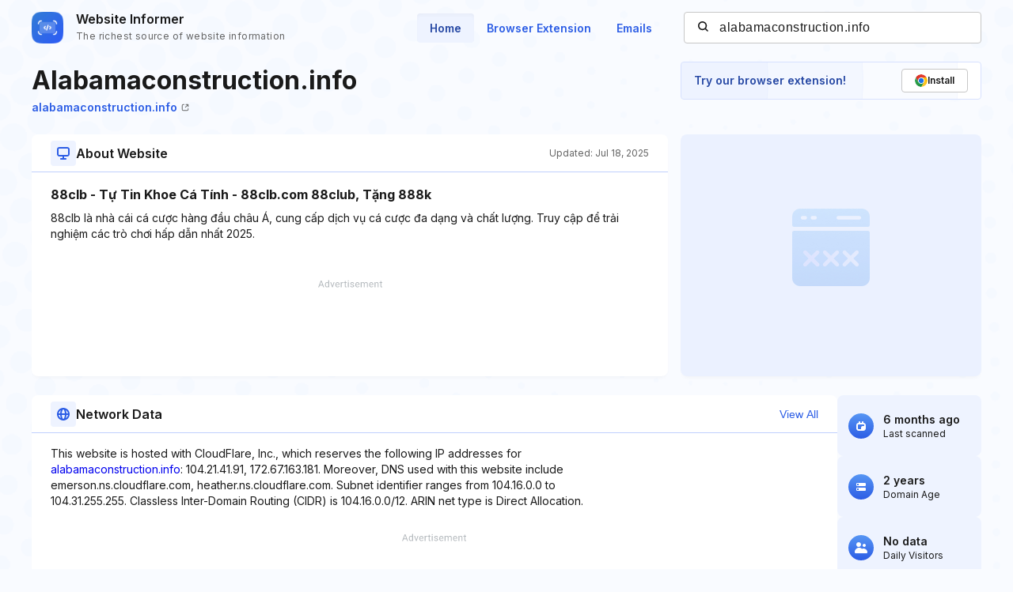

--- FILE ---
content_type: text/html; charset=utf-8
request_url: https://www.google.com/recaptcha/api2/aframe
body_size: 265
content:
<!DOCTYPE HTML><html><head><meta http-equiv="content-type" content="text/html; charset=UTF-8"></head><body><script nonce="8qHEsJWJKF4TglDjbPrIhw">/** Anti-fraud and anti-abuse applications only. See google.com/recaptcha */ try{var clients={'sodar':'https://pagead2.googlesyndication.com/pagead/sodar?'};window.addEventListener("message",function(a){try{if(a.source===window.parent){var b=JSON.parse(a.data);var c=clients[b['id']];if(c){var d=document.createElement('img');d.src=c+b['params']+'&rc='+(localStorage.getItem("rc::a")?sessionStorage.getItem("rc::b"):"");window.document.body.appendChild(d);sessionStorage.setItem("rc::e",parseInt(sessionStorage.getItem("rc::e")||0)+1);localStorage.setItem("rc::h",'1770063750637');}}}catch(b){}});window.parent.postMessage("_grecaptcha_ready", "*");}catch(b){}</script></body></html>